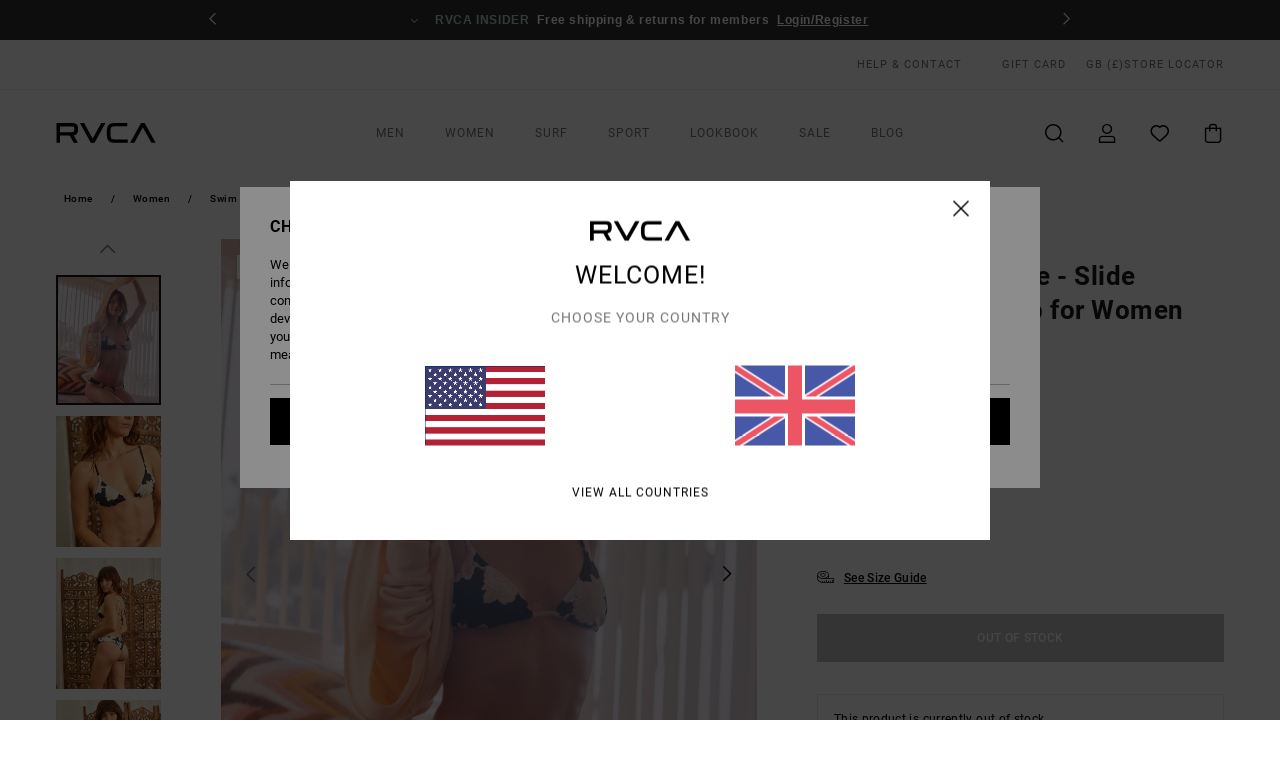

--- FILE ---
content_type: text/html; charset=utf-8
request_url: https://www.google.com/recaptcha/api2/anchor?ar=1&k=6LeR-B0hAAAAAPKpevD68yp3yCAZKTGT-8eazGfW&co=aHR0cHM6Ly93d3cucnZjYS5jby51azo0NDM.&hl=en&v=cLm1zuaUXPLFw7nzKiQTH1dX&size=invisible&anchor-ms=20000&execute-ms=15000&cb=59jt13zal4em
body_size: 44946
content:
<!DOCTYPE HTML><html dir="ltr" lang="en"><head><meta http-equiv="Content-Type" content="text/html; charset=UTF-8">
<meta http-equiv="X-UA-Compatible" content="IE=edge">
<title>reCAPTCHA</title>
<style type="text/css">
/* cyrillic-ext */
@font-face {
  font-family: 'Roboto';
  font-style: normal;
  font-weight: 400;
  src: url(//fonts.gstatic.com/s/roboto/v18/KFOmCnqEu92Fr1Mu72xKKTU1Kvnz.woff2) format('woff2');
  unicode-range: U+0460-052F, U+1C80-1C8A, U+20B4, U+2DE0-2DFF, U+A640-A69F, U+FE2E-FE2F;
}
/* cyrillic */
@font-face {
  font-family: 'Roboto';
  font-style: normal;
  font-weight: 400;
  src: url(//fonts.gstatic.com/s/roboto/v18/KFOmCnqEu92Fr1Mu5mxKKTU1Kvnz.woff2) format('woff2');
  unicode-range: U+0301, U+0400-045F, U+0490-0491, U+04B0-04B1, U+2116;
}
/* greek-ext */
@font-face {
  font-family: 'Roboto';
  font-style: normal;
  font-weight: 400;
  src: url(//fonts.gstatic.com/s/roboto/v18/KFOmCnqEu92Fr1Mu7mxKKTU1Kvnz.woff2) format('woff2');
  unicode-range: U+1F00-1FFF;
}
/* greek */
@font-face {
  font-family: 'Roboto';
  font-style: normal;
  font-weight: 400;
  src: url(//fonts.gstatic.com/s/roboto/v18/KFOmCnqEu92Fr1Mu4WxKKTU1Kvnz.woff2) format('woff2');
  unicode-range: U+0370-0377, U+037A-037F, U+0384-038A, U+038C, U+038E-03A1, U+03A3-03FF;
}
/* vietnamese */
@font-face {
  font-family: 'Roboto';
  font-style: normal;
  font-weight: 400;
  src: url(//fonts.gstatic.com/s/roboto/v18/KFOmCnqEu92Fr1Mu7WxKKTU1Kvnz.woff2) format('woff2');
  unicode-range: U+0102-0103, U+0110-0111, U+0128-0129, U+0168-0169, U+01A0-01A1, U+01AF-01B0, U+0300-0301, U+0303-0304, U+0308-0309, U+0323, U+0329, U+1EA0-1EF9, U+20AB;
}
/* latin-ext */
@font-face {
  font-family: 'Roboto';
  font-style: normal;
  font-weight: 400;
  src: url(//fonts.gstatic.com/s/roboto/v18/KFOmCnqEu92Fr1Mu7GxKKTU1Kvnz.woff2) format('woff2');
  unicode-range: U+0100-02BA, U+02BD-02C5, U+02C7-02CC, U+02CE-02D7, U+02DD-02FF, U+0304, U+0308, U+0329, U+1D00-1DBF, U+1E00-1E9F, U+1EF2-1EFF, U+2020, U+20A0-20AB, U+20AD-20C0, U+2113, U+2C60-2C7F, U+A720-A7FF;
}
/* latin */
@font-face {
  font-family: 'Roboto';
  font-style: normal;
  font-weight: 400;
  src: url(//fonts.gstatic.com/s/roboto/v18/KFOmCnqEu92Fr1Mu4mxKKTU1Kg.woff2) format('woff2');
  unicode-range: U+0000-00FF, U+0131, U+0152-0153, U+02BB-02BC, U+02C6, U+02DA, U+02DC, U+0304, U+0308, U+0329, U+2000-206F, U+20AC, U+2122, U+2191, U+2193, U+2212, U+2215, U+FEFF, U+FFFD;
}
/* cyrillic-ext */
@font-face {
  font-family: 'Roboto';
  font-style: normal;
  font-weight: 500;
  src: url(//fonts.gstatic.com/s/roboto/v18/KFOlCnqEu92Fr1MmEU9fCRc4AMP6lbBP.woff2) format('woff2');
  unicode-range: U+0460-052F, U+1C80-1C8A, U+20B4, U+2DE0-2DFF, U+A640-A69F, U+FE2E-FE2F;
}
/* cyrillic */
@font-face {
  font-family: 'Roboto';
  font-style: normal;
  font-weight: 500;
  src: url(//fonts.gstatic.com/s/roboto/v18/KFOlCnqEu92Fr1MmEU9fABc4AMP6lbBP.woff2) format('woff2');
  unicode-range: U+0301, U+0400-045F, U+0490-0491, U+04B0-04B1, U+2116;
}
/* greek-ext */
@font-face {
  font-family: 'Roboto';
  font-style: normal;
  font-weight: 500;
  src: url(//fonts.gstatic.com/s/roboto/v18/KFOlCnqEu92Fr1MmEU9fCBc4AMP6lbBP.woff2) format('woff2');
  unicode-range: U+1F00-1FFF;
}
/* greek */
@font-face {
  font-family: 'Roboto';
  font-style: normal;
  font-weight: 500;
  src: url(//fonts.gstatic.com/s/roboto/v18/KFOlCnqEu92Fr1MmEU9fBxc4AMP6lbBP.woff2) format('woff2');
  unicode-range: U+0370-0377, U+037A-037F, U+0384-038A, U+038C, U+038E-03A1, U+03A3-03FF;
}
/* vietnamese */
@font-face {
  font-family: 'Roboto';
  font-style: normal;
  font-weight: 500;
  src: url(//fonts.gstatic.com/s/roboto/v18/KFOlCnqEu92Fr1MmEU9fCxc4AMP6lbBP.woff2) format('woff2');
  unicode-range: U+0102-0103, U+0110-0111, U+0128-0129, U+0168-0169, U+01A0-01A1, U+01AF-01B0, U+0300-0301, U+0303-0304, U+0308-0309, U+0323, U+0329, U+1EA0-1EF9, U+20AB;
}
/* latin-ext */
@font-face {
  font-family: 'Roboto';
  font-style: normal;
  font-weight: 500;
  src: url(//fonts.gstatic.com/s/roboto/v18/KFOlCnqEu92Fr1MmEU9fChc4AMP6lbBP.woff2) format('woff2');
  unicode-range: U+0100-02BA, U+02BD-02C5, U+02C7-02CC, U+02CE-02D7, U+02DD-02FF, U+0304, U+0308, U+0329, U+1D00-1DBF, U+1E00-1E9F, U+1EF2-1EFF, U+2020, U+20A0-20AB, U+20AD-20C0, U+2113, U+2C60-2C7F, U+A720-A7FF;
}
/* latin */
@font-face {
  font-family: 'Roboto';
  font-style: normal;
  font-weight: 500;
  src: url(//fonts.gstatic.com/s/roboto/v18/KFOlCnqEu92Fr1MmEU9fBBc4AMP6lQ.woff2) format('woff2');
  unicode-range: U+0000-00FF, U+0131, U+0152-0153, U+02BB-02BC, U+02C6, U+02DA, U+02DC, U+0304, U+0308, U+0329, U+2000-206F, U+20AC, U+2122, U+2191, U+2193, U+2212, U+2215, U+FEFF, U+FFFD;
}
/* cyrillic-ext */
@font-face {
  font-family: 'Roboto';
  font-style: normal;
  font-weight: 900;
  src: url(//fonts.gstatic.com/s/roboto/v18/KFOlCnqEu92Fr1MmYUtfCRc4AMP6lbBP.woff2) format('woff2');
  unicode-range: U+0460-052F, U+1C80-1C8A, U+20B4, U+2DE0-2DFF, U+A640-A69F, U+FE2E-FE2F;
}
/* cyrillic */
@font-face {
  font-family: 'Roboto';
  font-style: normal;
  font-weight: 900;
  src: url(//fonts.gstatic.com/s/roboto/v18/KFOlCnqEu92Fr1MmYUtfABc4AMP6lbBP.woff2) format('woff2');
  unicode-range: U+0301, U+0400-045F, U+0490-0491, U+04B0-04B1, U+2116;
}
/* greek-ext */
@font-face {
  font-family: 'Roboto';
  font-style: normal;
  font-weight: 900;
  src: url(//fonts.gstatic.com/s/roboto/v18/KFOlCnqEu92Fr1MmYUtfCBc4AMP6lbBP.woff2) format('woff2');
  unicode-range: U+1F00-1FFF;
}
/* greek */
@font-face {
  font-family: 'Roboto';
  font-style: normal;
  font-weight: 900;
  src: url(//fonts.gstatic.com/s/roboto/v18/KFOlCnqEu92Fr1MmYUtfBxc4AMP6lbBP.woff2) format('woff2');
  unicode-range: U+0370-0377, U+037A-037F, U+0384-038A, U+038C, U+038E-03A1, U+03A3-03FF;
}
/* vietnamese */
@font-face {
  font-family: 'Roboto';
  font-style: normal;
  font-weight: 900;
  src: url(//fonts.gstatic.com/s/roboto/v18/KFOlCnqEu92Fr1MmYUtfCxc4AMP6lbBP.woff2) format('woff2');
  unicode-range: U+0102-0103, U+0110-0111, U+0128-0129, U+0168-0169, U+01A0-01A1, U+01AF-01B0, U+0300-0301, U+0303-0304, U+0308-0309, U+0323, U+0329, U+1EA0-1EF9, U+20AB;
}
/* latin-ext */
@font-face {
  font-family: 'Roboto';
  font-style: normal;
  font-weight: 900;
  src: url(//fonts.gstatic.com/s/roboto/v18/KFOlCnqEu92Fr1MmYUtfChc4AMP6lbBP.woff2) format('woff2');
  unicode-range: U+0100-02BA, U+02BD-02C5, U+02C7-02CC, U+02CE-02D7, U+02DD-02FF, U+0304, U+0308, U+0329, U+1D00-1DBF, U+1E00-1E9F, U+1EF2-1EFF, U+2020, U+20A0-20AB, U+20AD-20C0, U+2113, U+2C60-2C7F, U+A720-A7FF;
}
/* latin */
@font-face {
  font-family: 'Roboto';
  font-style: normal;
  font-weight: 900;
  src: url(//fonts.gstatic.com/s/roboto/v18/KFOlCnqEu92Fr1MmYUtfBBc4AMP6lQ.woff2) format('woff2');
  unicode-range: U+0000-00FF, U+0131, U+0152-0153, U+02BB-02BC, U+02C6, U+02DA, U+02DC, U+0304, U+0308, U+0329, U+2000-206F, U+20AC, U+2122, U+2191, U+2193, U+2212, U+2215, U+FEFF, U+FFFD;
}

</style>
<link rel="stylesheet" type="text/css" href="https://www.gstatic.com/recaptcha/releases/cLm1zuaUXPLFw7nzKiQTH1dX/styles__ltr.css">
<script nonce="BJQe85YEr9Fj_704fsCTTw" type="text/javascript">window['__recaptcha_api'] = 'https://www.google.com/recaptcha/api2/';</script>
<script type="text/javascript" src="https://www.gstatic.com/recaptcha/releases/cLm1zuaUXPLFw7nzKiQTH1dX/recaptcha__en.js" nonce="BJQe85YEr9Fj_704fsCTTw">
      
    </script></head>
<body><div id="rc-anchor-alert" class="rc-anchor-alert"></div>
<input type="hidden" id="recaptcha-token" value="[base64]">
<script type="text/javascript" nonce="BJQe85YEr9Fj_704fsCTTw">
      recaptcha.anchor.Main.init("[\x22ainput\x22,[\x22bgdata\x22,\x22\x22,\[base64]/[base64]/[base64]/[base64]/[base64]/UCsxOlAsay52LGsuVV0pLGxrKSwwKX0sblQ9ZnVuY3Rpb24oWixrLFAsVyl7dHJ5e1c9WlsoKGt8MCkrMiklM10sWltrXT0oWltrXXwwKS0oWlsoKGt8MCkrMSklM118MCktKFd8MCleKGs9PTE/[base64]/Wi5CKyJ+IjoiRToiKStrLm1lc3NhZ2UrIjoiK2suc3RhY2spLnNsaWNlKDAsMjA0OCl9LHhlPWZ1bmN0aW9uKFosayl7Wi5HLmxlbmd0aD4xMDQ/[base64]/[base64]/[base64]/RVtrKytdPVA6KFA8MjA0OD9FW2srK109UD4+NnwxOTI6KChQJjY0NTEyKT09NTUyOTYmJlcrMTxaLmxlbmd0aCYmKFouY2hhckNvZGVBdChXKzEpJjY0NTEyKT09NTYzMjA/[base64]/[base64]/[base64]/[base64]/[base64]\x22,\[base64]\x22,\x22woHChVjDt8Kqf0/CusOhRR/DhsOHVAs4wqFvwrsuwr/[base64]/DsGbCksKowoXDuAVUGF/DvMOof2MdCsKhTxoewqXDpSHCn8K3LmvCr8ObEcOJw5zCrsOLw5fDncKewo/ClER9wqU/L8KKw5wFwrl0wqjCognDtMOObi7CjcO1a37Dv8OKbXJ2HsOIR8KTwqXCvMOlw4vDm14cIHrDscKswoJewovDlkjCucKuw6PDnsOJwrM4w4nDsMKKSRLDvRhQBz/DuiJ4w4RBNm7DvSvCrcK9TyHDtMK2wpoHIR5JG8OYI8KXw43DmcKbwr3CpkUmWFLCgMONNcKfwoZ6ZWLCjcKkwo/DoxEASgjDrMO3WMKdwp7CsQVewrtlwrrCoMOhTsOYw5/CiXvCvSEPw5fDrAxDwrfDocKvwrXCh8KeWsOVwpDCrlTCo3nCu3F0w7jDqmrCvcKwJmYMTMOuw4DDlh9zJRHDlsOaDMKUwoHDiTTDsMOWD8OED2hhVcOXccOufCcQesOMIsKawo/CmMKMwq3DoxRIw69Jw7/DgsOuJsKPW8K7A8OeF8OHU8Krw73DmknCkmPDlXB+KcK8w5LCg8O2wq/Dj8KgcsOjwrfDp0MLKCrClivDvwNHO8Kcw4bDuRvDqWY8K8OrwrtvwphSQinCo38pQ8KnwrnCm8Ouw4lUa8KRP8K2w6x0wrchwrHDgsKPwqkdTHDCr8K4wps3wrcCO8ObQMKhw5/Drx87Y8OnLcKyw7zDjsOPVC9Mw43DnQzDqjvCjQNcMFMsGBjDn8O6FjATwoXCilPCm2jCucK4wprDmcKPcy/CnADCiiNhaXXCuVLCvCLCvMOmLDvDpcKkw5rDu2B7w651w7LCgifCocKSEsOQw6zDosOqwpjCpBVvw57DnB1+w5HCksOAwoTCvmlywrPClUvCvcK7IMKOwoHCsGsLwrh1QWTCh8KOwocCwqduUmtiw6DDr39hwrBFwqHDtwQYPAhtw5wmwonCnk4Ww6lZw5PDtQ/DsMO2L8Obw7rDusKOeMOcw4EiGsKLwpQpwoBBw5HDhcOHKVwJwpPCtsOzwrk5w5TCsQXDpcKfPDPDhTkrwpvCgcKcw4RNw6tyUsKpMDlfBER3PMKLAMKBwphYV1nCqsOMUmzClMOXwqTDjcKnw71fRsKNEcOtM8Ovd1AUw7ETPBnCs8Kqw4QFw7MKYBN6wpvDlT/DrMOmw7tRwoB5fMOyAMKpwpxswq87wqXDszjDhcK+LQtVwpXDiTnCoXTCmV7DhwjCqifCi8OVwp1vaMOheFZwCMKNfMK3Ghp1HTrDkjTDm8Oyw7fCmhR4wopnV3Q2w6MXwrB8wrHDmnnDhnxvw7Erb0rCncKxw6nCkcOmBhAGc8KLQHY/[base64]/CkHEkQMOZSXZUZcOyTFfDlmnDncOuNQfDoDZ5wrlMV28XwpLDj1LCuQlvTFYGw4/[base64]/QsK6KRbCrFjCpDPDlcKEw5/[base64]/Dn8OCw63Dg8ODIWBuw5tuBcOIwo/DkCXDisOBw4YCwqxMHcOlL8KWNGzDv8KCwqDDsFcFfBg5w6UYDMKyw7DChMOQYmdVw6NiAcOkV2vDosKmwppLDcO+XUTDqsK4GMKDDHkOUMKUPR4ZJyNpwpfDt8O8J8OIwrZ4QBzDoEHCvcK+bAhHw54hPMOMdhDDrcKaCgMew5vDjMK6DUxzLMK2wr1QcydGAsO6Tg/CvknDsAlgY2rDiwsJw7J7woADChdTBnPClsKhwq1vRsK7BC5ycsKlXGJbw789wpfDlGJmWmbDlyjDrcOeJMKKwrbDs1hQd8Oqwrp+SMKiKCDDolYcZEcOAn3CqsOHw73Dl8Kpwo/[base64]/B8OOSSLCok9mwpt+bB3DoH3CkRzCrMKuAsKdIy3Du8OHwq7CjU4Hw63DjsOrwoDCkMKkUcKhLw5LT8Kkw75tHDjCpnvDj13DvcK5V1w/wpxHewREa8KZwo/[base64]/[base64]/Cv08HwrUPSit8wpfDiWfDncOKB8Kww4zDlnkyfg7CmiBLRBXDqm9/wqERT8Oww7BZZMOOw4kTwo8PRsKJI8KawqbCpcKNw4lQfX3Cn0HDiGQjWXwWw4AJwoHCtsKYw7tsUsOTw4PCgjLCgTXDq1DCnMK1w5xRw5bDmcOaVsOPccOIwokmwq4NKRTDtcOawo7CiMKMDDrDpsK9wpTDnDYQw7YEw7U+w5dCP2pFw6/[base64]/CrjfDk8Kywok/csKBwqJ5GcK8wph0MMK0LMKvw7BHGsKJJMOdwrbDi1cvw4l7w542wooOR8OPw5Baw50Aw7tZw6TClsKQw71JN3LDi8KIw581Y8KAw70zw7gNw7TCvGTCqm1bwojDkMOnw4Bjw64RD8KdRsKew4/ChhPCjXLDqnTDjcKUBsOzTcKhZsKrGMOuw7h5w7rDtsKiw4vCicO6w5/[base64]/Dh2cefsOuOmpuCE9/[base64]/TRB0wqDDhcKjwqdwGkHDgx3CsjASJwR8w5bDhsK/wqvDo8OvTMKfw7nCiX4kEsO4wodVwoLCn8KveBDCusKBw4bChDQ0w5jChVFSwqQ6IsKCw6EjAMOYVcKULMOiB8Oyw57DlzfCqsO0TkAqJULDnsOIVMKTPkI+Bzwow4tewo5MbcKHw68ndTNfLsOTBcO0w7bDqg3CssOYwrXDsS/CoDbCoMK/[base64]/esOvwrA7FlYfwqnDkXYEOMO5UWo3wpfDscKmw75rw73CoMKwQMORwrfDvjzChMK6GcONw5zCl1vCsRLDmsODwoUkwoDDrFPCjcOUFMOIP3rDkMKGE8OndMOCw6RTw7Jww6JbaCDDuxHCnCzCssKoCVplEz/CvVAxwpECTwHDpcKVeQIQHcK3w7Fxw5vClEPDkMKpwrF2wpnDoMOswpYmIcO5woxsw4zDmcOsVGLCrzfDt8Kxwpd1CyzChcOhIDfDmsOcV8KmbDh4U8KgwojDu8KcN0vDjsO1wpYxGGDDosO0HArCs8K+UzvDscKGwpZswp/DiXzDuidCw4ZkF8O1w753w7J+N8OgfFA8WnQ0S8OpQmMVKcOUw69JcAnDnmbCpSpYcwQSw7LCv8KDQ8KZw6R/EMK5wogNdRLDilPCsHNbw6htw6LCkjLChMKowr7Cgj3CoGzCnxUDZsOLU8K4w5lgFirDpcKEC8Ofwq3CmgFzw63DhsOtYXQkwpsmCcKZw55Lw6PDjBjDuGvDq2LDgQgRw5tbBz3DrXfDj8Kaw4RTbQzDrsOjcBwSw6LDgsKMw4PCrQ0LV8KrwrZ/w7cAMcOqAMOUY8KrwrJOLMOuDcK/VMOfwoHCj8OPbisCeBAjMCNcwpNkwrzDtMKGYsOyZyDDqsKwZ2IQWcOnBMO+w4PCjsK7c1pew5/CsynDp2rCvcKkwqjDrAdjw4UwKhzCuVrDmMKSwohSAgN/LDLDlXnCnFjCgMKvU8OwwonCk3R/wofCo8KtEsKJM8Kvw5dGScOeQmM/M8KBwoVHDQlfKcOHw61XET1pw77DgUgew7fDmcKPGMKKfX7DoyE6RnvDqyxYZsOPa8K7IsO7w4zDq8KFcAokQ8OxcR/DlMK7woB6PUwaTsK3JQEkw6vCpMKFWsO3I8OUw7/[base64]/DgMO0DMOINEPDjMOYAsKQelPDhcKkEcOHw5kGw4h1wqHCgsOHH8Krw7Emw6JVdX/CkcORYMOHwoDDpMOFwo9Bw6bCicOtUVcUwrvDrcKmwppfw73Dq8KrwoE9woPCqlzDknNtKjNFw4g+wpPCi3PDhRjCh25TSVI/JsOqDcO7w6/CpBrDrhHCosO/f0EOXsKnejUfw6YZR2pwwrUVwpLDusKCw5HDscOLSjFIw47ClcK+w4ZPMsKMJiLCgcO/w5Y3wq4DFD/[base64]/[base64]/ClsOaamzDicOfZMKkF0LDpMOuCiEww53DvMKZBcOMHE/DpTnDisK2w4nDnlcAbC9/wrYZwrwrw5LCogTDhsKQwrTDhBUCB0MSwp8ZVwo4fgLClcOUNMKUCWBFJRLDq8KpA1/Du8Kxd0vDpcObLMKpwow6wrg1XgjCkcKtwr3CocOVwr3Do8Ouw7fCncOQwpjCkcOtZMOGcSzDrGnCmMOsZMOgwr4tRC5pOQrDogMec2bCgRUOw64AT315D8K7wrDDjsO/wojCpUTDtF7Cg35YYMOxYsO0wqF8On3Cpm5Zw5pWwprCrTVIwo/CiCDDvVctZA7DhA3DliZ4w5QzQcKIL8OIDWHDpMKNwrHDg8KMwoHDocOWA8KTRsO7woZswr3Cn8Kbw4gzw6HDtcOTLlDCq1Mbw4vDn0rCl0fCjMKMwpMWwq3DuEjCvhxcM8OFwq3CqMOTHAfCsMOewp8NwpLCpiTCgMKeVMOZwrfDkMKAwqMuWMOoJMOKw5/DigrCscOgwoPCvFbCmxgxfsOqYcKxQ8KZw7QBwq7DmC0tS8Obw5/CjAo5O8OLw5fCuMO8H8OAw7PCnMOTwoB/[base64]/CuMOAw4DCisO9wqlyKDvCkCxYw7sGW8OHwrrDgUvDi8K3w4wmw7TCpcKhUCTCvcKaw4/[base64]/CtcOibcKUXsOcPsKYwp3Cn8Ovw4IGw4tPHBnDvBUlRF9cwqB7d8KIw5gDwqnDhkIAY8OcZSNSXsOZwpXDqyBOw41AL1bDjXDCmQ7DsTLDvMKKfcKKwq8lCjFnw4Ylw4d3woBjFlnCv8OEUw/[base64]/CksO4e8OzDghtRsKBKcOxw6LCusOIw6xBe3vCs8OHwrlMF8KXw7zDrwvDkVQmwqAvw5IAwoXCilBZw6HDs2nDlMOBRF1SE2oNwr/DlkovwopWMiEpcAhcwolBw4LCrTrDnyDCg3Nbwqcpw4oXw5VRRcO4LFzClVXDlMKywqBWM0p6wo/CnzdvdcK1asKCDMOuIkwCEMKzKxd+wrxtwo9eVMKEwpfCiMKdYcOZw4TDuHpYH33CvSvDkcKPbHPDosO6HCF6PcOKwqMCIVrDumbCoiTDo8KaEDnChMKJwqQ4HD1AFnLDil/DisO3Dm5rw7ZjfSHDp8KewpVWw4kFIsKew40HwrrCocOEw7wKC3JwegTDuMKeTjbChsK8wqjCl8KFw5hAO8O8Wy9ESjvCkMOdwpsobnvDpcKdw5d8PUxIwqkcLF7DgTPComkPw6TDoTDCjsOJI8OHw4o3w5ZRehxbHhsiw5DCrTZhwrvDpV/DlXQ4XT3Cm8KxX37ClsK0TcOlwqhAwqLCvVI+wphYw4hww4fChMOhb2/[base64]/Dk8ODwplGw5bDlcKKI8ODKcO6ERvCjzcBwrTChsOVwrTDr8KmMcOMIC89wqgjGkbDkMOiwr95w6HCnHbDp1nCkMOXZ8K/w7oAw5EIAk/Cr1nDswlUairCvGfDoMKhGTXDigZ9w4rDgsKUw5HCuFBNw5ZnNUnCpgtXw4/[base64]/c8KTfENfWl/CvsKfw58mT0ZNKsKiw6rCiQYBDCIFHMKkw4fDnsOuw7bDv8O1O8Ovw4/DhsK3d3nCg8KBw7fCm8Kowq1ffsOHwrrCmkTDiQbCt8Ojw5HDpHPDr1IyDEUXw483LsOqL8K7w4NLw6AEwrbDicKEw6ksw7TCj1EEw68wUcKPLynDpiFAw7p+wod0VTfDgA4ewog5bsOCwqUgFsOTwo9Ww75bQMKpc1cQDMKxGsKKemd/w5RvOmLDp8ObVsK6w4PCn1/[base64]/woLDr13CribDmU43w7zCt1bDqMOHacKIeRFaMmjCnMK2wqJdw5Rsw6dGw47DvsKUc8KxLsKLwqh4cx1fSMOzVHIzwrUlNWY8wqoJwoRRTQ8+CgdSwrrCpQfDgGnCusO6wrwmw6fCvB/DmcOoUHvDpB1owrzCpzB6YDHCmSlJw6fDi0MXwqHCgMOcwpDDlTrCpyvCpXpQZwATw4jCqj1Awo/CkcO6w5vDrV89wpIqFBPChQBMwqTDh8OvLyzDjcO1Yw/DnSXCvMOsw5/CpcKuwqvDt8OFVW/Dm8OwPTYxfsKawqjDqRI5a08gM8KjOsK8XV/[base64]/CtlXDhcKlSjAzIyDChMKsw4QUwoQFSxrDu8OqwrPDt8KFw7XChRvCusOww5AkwrTDrsKZw6NoPyvDh8KJScKfPMKiEsK4HcKyRsK1cQtGRhTClF7CvcOjVkLCgcKAw6/ClsOJw5/[base64]/[base64]/DosOZwpzDnMKZUUwhFcOlUXApw6jDnsOLXgkJw4oWwrTCqMKhZF87GcKWwookPMKNEAo3w6bClMO5w4N2bcOgPsKHwr4qwq4YTsOhwpgqw5fCgMKhKkzClcKLw7xIwrZhw7HCgMK2BGtlLMKOGMKHTyjDrgPDkcOnwoguwqA4wpfCr3F5XXnDvsO3wr/[base64]/[base64]/FMK3K8O1AUPCvmnCg0rChsOQMTvDu8KnXXfDm8O7GMKnSsKGPMOUw4fDmCnDhMOqwocyMMKIdsOTO3cIXsOIw7vCqcKzw6Yiw57Dh2bCqMKaJW3DksOnYllMw5XDnsKKwo5HwqnCuh/[base64]/w7dwahLDhgnCpMObw7lqw6jCuU3DhMOVwpLClQJAU8K8wpB8w74+w7ZvJ3/DpXsxXQPCusKdwovCiH9gwoxaw5QMwonCrsOkUsK5ZX/DgMOWw5/[base64]/[base64]/Dk8KiKMKARsOBw6vChGQOw4UBKUTDjw5jwovCrCxFw7nDk33DrsOoWsOYwoULw4Bww4Qaw5dBw4Biw7TDrW0EFMOyKcOLXSbDhVvCgCAyCR8SwoRgw6o7w4B6w4g4w4bCtcK1UsKlwofCozQPw5U4wpTDgwEywpcZw77Cr8O7QA/DmzYSMcOZw5FPw68+w5vCqGHCosKhw5EvOGMkwpAxw5Ylw5MCKycpwpfDrMKpKcOmw5rCs2MhwrcRXhRKw5vCosOGw6hVwqHDmB4Tw5bDiilWdMOhTsO+w77ClG5iwq3DnzYfGXrCpScuwoQaw6bCtDBrwrQ/[base64]/YAQ2wojCiW1Ew5ksSzM2PyU8CsKNMU9hw6U7w4/CgzUwZyrCuxPCpsKbQwcOw7Avw7d0E8Ojcn1kw7fCiMKSw6QwwojDpCTDm8KwOjplfQw/w6wmdMK/w6zDty8Zw77DuG8WdmDDrsORw6bDv8O6wp4Xw7LDpTFZwpXCgMOdF8K7wpsIwp/Dm3DDtMOGJCNKGcKJwrgraGwDw6wBOmo0HsO4CcOHw7TDscOOIjATPBs3CcOUw61awrRCEhnCkygIw7nDrGIkw6Yew4jCtk4ZQVfCrcOyw6dkG8OYwpbCjnbDp8Ofwp/[base64]/DmcK2w7EMw7fDpRPDvF96e8KRw5TCmkMHFMK1MW3CucOZwoEXwojCgXsTwpHCkMOww7HDn8OvFcKywr3DrA9GEMOEwqlKwpsgwqJ7Vk40AURZNcKgwpnDhsKnCcK3wpDCuWsEw57CkF0ew6x7w64Lw5d8ecOiMsOVwpIaN8OHwqNCQzlIwpF2OUNtw5glJ8Kwwq/DsDjDq8Kkwo3CpArCkirCqsOkW8OXP8KgwoM/wq5XT8KIwpdXYMK2wr8Kw5jDjifDsUpXb1/DimYhQsKvwq3DlsO/[base64]/DuMOzWA41UcO6fUk9cEHDkyAWMzLCr3J4XsOow5g9WTELZG3CocKHKhFkwp3DqxPChMOvw5k7M0TDr8O+OHXDnxgWT8KaSjMNw4/DkEzDp8K8w5ZMw4s/C8OfX0bCp8KswqVlcXfDo8K2NTnDrMKUBcOywpzCvkoCwq3Cm1ZKw6sJCMKpEU/[base64]/CnsOXDsKmZk9ZGMKjw70twq7ClltZBl9GXQJbw7fDr1UXwoYRwrkbYXfDlsO6w5jCmA4SOcKAFcKEw7YtI1Qdw60PMcOcY8KJXitUJwrCrcKxwoHDicK1RcOWw5PDlSYDwrfDjsKuZsK/[base64]/DqwU8ewPCnDfDt8OrMktxwozDsT3Du1Fqw7xLwprDjsOawoBEIsK/[base64]/DgsKWwqHCiMOYwqB/w6ssOhrDmFrDumDDu8Oqw4LDs3EQw7FPCTwpw5PDmjHCtANTGXrDn0VXwpHDtF3Co8KkwobDqjHCisOOwqN+w5AGwrdDw6LDscOtw4nDuhNUHB1ZZzU1w4vDpsOVwqDDl8Kmw5jDs27CmQxzThBwcMK8B2LDiQ4ww6zCkcKrAMOtwrxmNcKhwqjCgcKXwqUDw7/DiMO1w4nDkcKYScKVTGvCncKcw7jCqj/DvRTDusK7wqbDtjkOwr0iw7pvwobDp8OfIRp0SC7Dg8KCD3PClMOtw7fCm3oMw4TCiEvDj8Kaw6vCnkzCkWwvLnx1woLCrVDCjV1ub8KMwq8XERHDjzY2FcOIwpzDuBZdwp3CtsKJcBvCtDfDocK+TcOzUU7DssObERA9RHEvWUJ5wo/[base64]/[base64]/[base64]/Cj3YKw7DCpMOJwoMPHcO7wrHCqGZCwq1Nw73CgsO1YcOKOhXDnsO7UEHDniA9wofCuAU1wrQyw7oFRUjDpGlVw6cWwrE5wq1Twpx0wq9FDmXCnkLCh8KLw4nCpcKaw5kzw4RBw75zwpjCv8O0ABYLwq8ewqgOw6zCoiDDrMK7V8KfcFrCs3AyQcKcRA1/csKPw5nDvBvCp1c/w6l1w7TDlcO1wql1WcK/w64pw7cFK0cvwo1Wf2URwqfCtQfDscOaScOAN8OkXDAVYR5wwpDCkMOpwolhXMO6wrc0w7URwrvCgMOjFyVNNVjCjMOjw5nDklvCrsOfE8K7TMOEAgfCtsKoPMOSQcKdGh/DoQ0NT3LClsKUHcKTw6XDssKCDsO5wpcVw7Qsw6fDlQ5FPCPDq1LDqWEUPMKnKsKRZ8KNKMK4M8O9wpcuwp3CjQjCoMO7aMOwwpHDqFnCjsOmw5cufHECw54XwqLCqAbDqj/DhT1zbcOhGsKSw65oBMKHw5BkSFTDlXBowrvDjHjDiSFUThLDoMO7ScO6IcOTw5UGw7kpfsOBD05xwqzDm8OYw4/CgsKGO2gHHMOFfsKPw4DDv8OtJcOpE8KUwodKGsOgacKDTsO8Y8OFXMOdw5vCu0Mww6JMY8K+LH8KDcOYwrLCkDTDqx1rw47DkmPDg8OtwofDvC/CicOiwrrDgsKOIsOlJSTCgcOyDcK4XD5DbDBDWhbDjlJlw6XDom/CuUfDg8O0AcOfLHpGIT3DmsKMwol8HmLCisKmwo/CncKjw6wZHsKNw5lWfcKoG8O2eMOOwr3DvcKKFSnCuyFtTk9GwpV8c8Ojd3t6dsORw4/ClsOIwoxVAMO+w6HDhAMtwpPDlMOBw4TDnsO0woRSw4bDik/CskPDpsKkwpLCpsK7wqfCocOOw5PCjsObTkg3MMK3w5h+wrcsZXnCrEfDosKSwpfDvcKUAsOYwozDnsOACXR2Sx87D8KMTcOmw4nCnj/CoTc2wrnCoMK0w4/DgxzDm17DvTXCrFzCjDcPw7Isw7sDwpRxw4bDnyk8w7tSw4nCjcO1McK0w7kXd8Kxw4LDskvCpURyZ1wKKcOsIW/CiMK6w5BVZTXDmcKgDMKtERNYwqNlbU1jJTo9woV7aVgvw4N0w5NDW8Okw5BpT8O7wrDCjXFCSsK4w7/CrcOfT8OaQsO7d1vDv8KJwoIXw65/wopuRcOSw7FuwpfCosKaEsKsMVvCj8KJwpPDh8OHcsOHAcKGw4EywoYVYG0bwrHCmsOywrDCmBvDhsOEwrhaw6TDrEjCqBxsLcOpwo/DkSNzJnTDmH5qAMKTDsKeH8K8OW3DtA9ywqPCuMOaNhfCpUwVRcOhOMK3wqoTQ1/CrhFAwr/CmGkHwrHDi09ECMOvF8OqIHPCn8OOworDkSfDsSIhIcOIw73DgMKuFBjCj8ONOsOfw6p9XFjDrSgOworDoytXw7powqhrwoDCkcKkwrvCkQYlw5/DiytUEMOOJTYedcOSWkBPwqRDw58eN2jDnX/[base64]/HR99wpnCvjUvwpwfw6DCuijCljLCrAbDp8OpZ8Krw6Y5wqEjw7VcA8O1wqzCpn0vc8OBUnzDjEbDrsOlcVvDgiBER2JqQcKVDBkcw4kAw6PDpjBvw53DscK2w6rCrwUfOMKLwrzDj8OVwpx5wr0PJT1tcRvDtw/CphXCuGXCqsK/QsKRw5XDk3HCoFAJwo4zLcKYalnCnsKGwqHCscK1csOAUxosw6pnwoZ1wr40wqEZFMOcAg0kPT96esO1BljCisKzw61CwqPDvB1lw5oNwrQhwodNeFocGB4bcsO3fB7CrVXDhMOBXnJywqzDlsOww5QVwq/DmREEU1Zpw6/CjsK4OcO7MsOXw5FKVkPCigzCmi1VwohzPMKqw7XDtMKVEcKKHyfDmsOQR8OTfsKfA3zCqsO/w7zCghXDuRRHwpM2ZMKXwrEew6/CsMOyMgTDhcOCwoQXczIAw6kcRDhRw6VLZ8OEwrXDvcOWYEIXNBnDmMKmw6DDjz7CmcOISsOwdmHDssKDEk7Ct1RHBTRiZ8Kdwq3ClcKBwoHDphc+AcK0KX7CpnMSwqFwwqPDlsKyNBRUFMKafcO4VR3DoSnDu8OGeHBuQAIFw5HDuh/DhlLCkj7DgsORBsK7I8OXwpzCg8OMMiY1w47CicKISjtkw7rCncOewpfDisKxfsO/dwdmw4cvw7QiwofDicKMwpstMSvCicKMw4QlfnYww4IWDcKyOzjCvkYCV1J3wrJzHMOLa8Kpw4Qww4N3LMKCfwRJwrIhwoXDuMKhBUl/w73DgcKYwqDDqsKNGVHCpyMow47DgEQlOMKlS2AvbFrDmR/CigF/w606IUBQwpt0VsOtDSF6w7TDlgbDmsKzw6ZGworDoMOewp/CrRFBMcKiwrrCi8K7JcKSVQbDiTjDpXfCvsOgZ8KvwqE7wpjDrzk2wr9zwoLCi0wDw7rDgwHDqMKCwqfDs8OsN8KtSj1Sw73CumcBS8Kdwr8ywpxmw5pLOxskUcKWw6IKGXY8wolAwpHDjy0qdMK5JiBOYS/DmALDuGBpwr1uwpXDvcOsHMObQShPKcOWAsOgw6Uawp0/QRvClXciJsOAdz3Cnx7DvcKxwpY2ccK3U8Opwo1Nwp5Cw4TDuRF/w7o9wrNVVMOgJX0Kw47CncKxCA/Cj8OTw5BywpB6w4YCfXPDp3HDv1XDqB88Ayp+U8K1bsOPw482C0bDosKpw5jDs8KqPljCky/[base64]/cwVOw5VBwodnw77CvcObATzDo1Z8H8KyGxnClUAOBcKZwqfCq8OPwqXCuMOBJlLDv8Onw6c8w6zDgXbDoCFtw6DDkGkHw7TDn8K8acOOwo/[base64]/[base64]/DoVLCg2AMw4cFwpkuw4vCg8K8wqLDv8ObTsK2MMOqw7NywpHDmMKTwq8Mw4rCsyNKHMKYDsOFZVHCmsK5F1/CrcOqw4osw7N4w5RpHsONb8Kgw5IVw5bDkSvDmsK0wozCscOqGy0dw6oJUsKtX8K9e8KaU8OKcDnCqTMHwpnDj8OHwr7ChhZgGcKDbx9rBsOLw6Rfwod2KHDDlgpfwrsrw6rCjsKKw6cWUMOFwo/CpsOZEk3Ch8K+w442w4p9w7g+G8O3w4Nlw5ksKAvCvUrChcKjw7onw4Ymw6jCqcKaCMKpeRXDvsOvOMO0LGTCksKEPw7Dtk8EYwLCpTfDq08bWsObEsKjwqzDjsKgacKWwogzw6cqXXQMwqcUw7LCnMOhUcKrw5MQwqgeIMK/wo3ChMOzwrMGTsKKw4JEw47CjkbCu8Kqw5rCscO9w650GMK6ScKrwozDuiLCrMKQw7BjAgNKLlDCkcKFXUg6LcKHB2bCm8O1wpvDphkTw7DDt2fCkHvCuF1LasKgwpDCrVJVw5rClSBswr3CpH3CusKbJEAVw5/[base64]/[base64]/Dkl9nwpjCosKtXMObWMO5CMO+Q8Ord8KtbsOyfiRiBsK6Px1HSVUhwqA5BsOhw7XDpMO5woTDhBfDqi7CrMK2ScKwbWxhwpMZSDROP8OVw40XLcK/w47DqMOIbVEpa8ONwqzDokoswoPCoDbCqnMBw69oECINw4LDk0lmeG7CkRZ3wqnCiRLCg10jwqJwCMO1wpzDoznDp8OBw48wwp7CgWRuwpRod8O4dMKJacKJemDDjjhHCVchQcOZBRg7w7XCmHLDu8KWw4TDscKzTQIhw79Bw7txVFcnw4rCmRPCgsKoLFDCni/Co0vCmsOZP2snUVwYwpHDm8OXAsK5woPCssOZNcO6R8OCGD7CqcOPY0PCvcO+Zjdvw7ExdgIOw69VwqoMDsOxwrcowpXCjMOUwqEANmPCqE5LNWPDpUfDjsKHw47DkcOiBcOnwrrDh31hw7sQYMKsw4cteVLCnsK/A8K+w7MLwoVDV1wbIcOkw6nDvMOZZsKVD8O7w6XDpyMGw63CssK6FMKJOQjCgk8MwofCpMKhwoTDusO9w7huVcKmw5kXZMOmNAQfwqDCsBIgXQY+ExPDvWfDvTN7eAHCkMO0wqdob8K+Cx9JwpNpecO/[base64]/[base64]/ChcOtw7fChsKrVX7ChmrCmMKVw6HDscKIwpEIOBPCrhYsNDzCkcO1IEPCv0/ChcODwpHDr0sxWThvwqTDjV/CgzBnAFJyw4bDjARpYT1rJcKYbcOVIzPDkcKEG8O2w64mOXFiwq/CgMOEIsK6WhkJGMOUw5rCkw/[base64]/[base64]/CtixiwoNpVcKtIjrDgcKoHsKxdWVMbxcrBcOrCDTCvsOKw64tO2Enw4/CpGAZwprDrsKMEzNLZEFyw4Fcw7XDisO5w4zDlxfDucOeVcO9wr/Co3vDsCnDhyt4Q8Opej3DgcK7T8OEwo9bwqPCng/CscK/wrtIw4ZhwobCrzx0bcKWGmoowpp4w4E5wq/CvlN3V8OEwr8QwqPChcORw6PCuxV7AX/Dj8K0woECw6HDlnJdAcKjX8Kpw6YAw6ksSVfDgsO/w7jCvDgaw7rDgXI/[base64]/[base64]/K2/[base64]/CqmoLw4bDrGNywq/CijlwwrnDhEgnV0ZyecOpw54TG8KSCsOpcsKGCMO/TGcQwophEk3Dg8OnwrbCkWDCqgw9w71CKMKnIcKUw7TDj2xBW8O/w63CrRlOw5PCj8OOwpZNw4vDm8K9JmrDicKQQiB/w7zCi8OEw4wZwp9xw5XDhBgmwoXCmgUlwr/[base64]/Ct8KOwrjDvMOFSQ5CTzHDiX/CnMOSwq3CrSUew47CqMOuDW7DkcORc8KrC8OXwoDCinLCtjY+SC3ClXoDw4/CnS94eMKgD8O5W3nDiErChmUQQsOEHcOswojCp2g0w7/CnMK5w6lCIQPDm2h9HTzDtRs6wpfDtnfCgWXDrypqwpkpwpfCsHpzZEgLfMK3PG8lYsObwp9JwpMsw4wVwrIKaRjDpDBqKcOobcKNw6/CksOqw4fCvWcZUcOWw5wtU8OdKlUmRHQgwolawrptwqnCkMKFYcObw4XDt8KtQBE9J1XDusOfwrwzwrNEwpbDgx/CrMKLwo5cwpXCjz7ClcOgFxxYDnzDi8ONfAYKwrPDgDPCgcKGw5A0NlACwrE6J8KIHMOpwqkiwoAlP8KNw5HCsMOUO8KKwqUsPx3DqWlhAMKVZCXCtSMjwrzCizsSw4pePsK0a0fCqXvDqcOFf1TCoVAnw6V1VsK/EcKFcEkWcVLCv3bCncKXQVnCn0LDv1V6KsKowo0bw43CjMKybyJjIV0RHsO4w4PDuMOTwoPDtVR5w51eb2nCscO9Dn/Dn8OZwqUIDMOMwrTClRgdXMKwPXjDmDLCvcK6SSkIw5U+W3fDki4XwqPCgSPCnkx5w513wrLDhE8MWcOse8Oqwql2woJLw5Aiw4rDhcKWwpnCnjrDvsOWQQfDgMOpGcKxZG/[base64]/Dr8KVDxXDhsOww73CiHvDhcOSByvDrsKGPMKEwqHCpjDDpTByw6QFD0DCksOGEsK/bMO6UcOkc8O/wqUuYQzDvQ\\u003d\\u003d\x22],null,[\x22conf\x22,null,\x226LeR-B0hAAAAAPKpevD68yp3yCAZKTGT-8eazGfW\x22,0,null,null,null,0,[21,125,63,73,95,87,41,43,42,83,102,105,109,121],[5339200,639],0,null,null,null,null,0,null,0,null,700,1,null,0,\x22CvkBEg8I8ajhFRgAOgZUOU5CNWISDwjmjuIVGAA6BlFCb29IYxIPCJrO4xUYAToGcWNKRTNkEg8I8M3jFRgBOgZmSVZJaGISDwjiyqA3GAE6BmdMTkNIYxIPCN6/tzcYADoGZWF6dTZkEg8I2NKBMhgAOgZBcTc3dmYSDgi45ZQyGAE6BVFCT0QwEg8I0tuVNxgAOgZmZmFXQWUSDwiV2JQyGAA6BlBxNjBuZBIPCMXziDcYADoGYVhvaWFjEg8IjcqGMhgBOgZPd040dGYSDgiK/Yg3GAA6BU1mSUk0GhwIAxIYHRG78OQ3DrceDv++pQYZxJ0JGZzijAIZ\x22,0,0,null,null,1,null,0,1],\x22https://www.rvca.co.uk:443\x22,null,[3,1,1],null,null,null,1,3600,[\x22https://www.google.com/intl/en/policies/privacy/\x22,\x22https://www.google.com/intl/en/policies/terms/\x22],\x223F4qQdPn9elhrqiBy1L9oZgBobjdl0JRW+gIy6RR2A8\\u003d\x22,1,0,null,1,1762155889001,0,0,[195,155,241,44,115],null,[132,18,151,66],\x22RC-RntgoRDdSYUENg\x22,null,null,null,null,null,\x220dAFcWeA44OgcMvXuPmrUPVuQAG_zOrg-QFiWp83d5JdhCFnuMbkHg1QaRJqwnfKoyY9WQngDtV2lWOy2hNqnDQ3ThMQsR4pvqbg\x22,1762238689158]");
    </script></body></html>

--- FILE ---
content_type: text/javascript; charset=utf-8
request_url: https://p.cquotient.com/pebble?tla=bcxt-RV-GB&activityType=viewProduct&callback=CQuotient._act_callback0&cookieId=acAs7sEX4nqZqDW6PaCUxPfBsj&userId=&emailId=&product=id%3A%3AC3STRURVP2%7C%7Csku%3A%3A%7C%7Ctype%3A%3A%7C%7Calt_id%3A%3A&realm=BCXT&siteId=RV-GB&instanceType=prd&locale=en_GB&referrer=&currentLocation=https%3A%2F%2Fwww.rvca.co.uk%2Fcamille-rowe-rose---slide-triangle-bikini-top-for-women-C3STRURVP2.html&ls=true&_=1762152288427&v=v3.1.3&fbPixelId=__UNKNOWN__&json=%7B%22cookieId%22%3A%22acAs7sEX4nqZqDW6PaCUxPfBsj%22%2C%22userId%22%3A%22%22%2C%22emailId%22%3A%22%22%2C%22product%22%3A%7B%22id%22%3A%22C3STRURVP2%22%2C%22sku%22%3A%22%22%2C%22type%22%3A%22%22%2C%22alt_id%22%3A%22%22%7D%2C%22realm%22%3A%22BCXT%22%2C%22siteId%22%3A%22RV-GB%22%2C%22instanceType%22%3A%22prd%22%2C%22locale%22%3A%22en_GB%22%2C%22referrer%22%3A%22%22%2C%22currentLocation%22%3A%22https%3A%2F%2Fwww.rvca.co.uk%2Fcamille-rowe-rose---slide-triangle-bikini-top-for-women-C3STRURVP2.html%22%2C%22ls%22%3Atrue%2C%22_%22%3A1762152288427%2C%22v%22%3A%22v3.1.3%22%2C%22fbPixelId%22%3A%22__UNKNOWN__%22%7D
body_size: 370
content:
/**/ typeof CQuotient._act_callback0 === 'function' && CQuotient._act_callback0([{"k":"__cq_uuid","v":"acAs7sEX4nqZqDW6PaCUxPfBsj","m":34128000},{"k":"__cq_bc","v":"%7B%22bcxt-RV-GB%22%3A%5B%7B%22id%22%3A%22C3STRURVP2%22%7D%5D%7D","m":2592000},{"k":"__cq_seg","v":"0~0.00!1~0.00!2~0.00!3~0.00!4~0.00!5~0.00!6~0.00!7~0.00!8~0.00!9~0.00","m":2592000}]);

--- FILE ---
content_type: text/javascript; charset=utf-8
request_url: https://e.cquotient.com/recs/bcxt-RV-GB/complete-the-set-PDP?callback=CQuotient._callback2&_=1762152288438&_device=mac&userId=&cookieId=acAs7sEX4nqZqDW6PaCUxPfBsj&emailId=&anchors=id%3A%3AC3STRURVP2%7C%7Csku%3A%3A%7C%7Ctype%3A%3A%7C%7Calt_id%3A%3A&slotId=product-detail-recommendations-2&slotConfigId=product-detail-recommendations-einstein-2&slotConfigTemplate=slots%2Frecommendation%2Feinstein-recommendations.isml&ccver=1.03&realm=BCXT&siteId=RV-GB&instanceType=prd&v=v3.1.3&json=%7B%22userId%22%3A%22%22%2C%22cookieId%22%3A%22acAs7sEX4nqZqDW6PaCUxPfBsj%22%2C%22emailId%22%3A%22%22%2C%22anchors%22%3A%5B%7B%22id%22%3A%22C3STRURVP2%22%2C%22sku%22%3A%22%22%2C%22type%22%3A%22%22%2C%22alt_id%22%3A%22%22%7D%5D%2C%22slotId%22%3A%22product-detail-recommendations-2%22%2C%22slotConfigId%22%3A%22product-detail-recommendations-einstein-2%22%2C%22slotConfigTemplate%22%3A%22slots%2Frecommendation%2Feinstein-recommendations.isml%22%2C%22ccver%22%3A%221.03%22%2C%22realm%22%3A%22BCXT%22%2C%22siteId%22%3A%22RV-GB%22%2C%22instanceType%22%3A%22prd%22%2C%22v%22%3A%22v3.1.3%22%7D
body_size: 88
content:
/**/ typeof CQuotient._callback2 === 'function' && CQuotient._callback2({"complete-the-set-PDP":{"displayMessage":"complete-the-set-PDP","recs":[],"recoUUID":"65e92537-a5ea-4a48-a612-7e9ae78977de"}});

--- FILE ---
content_type: text/javascript; charset=utf-8
request_url: https://e.cquotient.com/recs/bcxt-RV-GB/product-to-product-PDP?callback=CQuotient._callback1&_=1762152288436&_device=mac&userId=&cookieId=acAs7sEX4nqZqDW6PaCUxPfBsj&emailId=&anchors=id%3A%3AC3STRURVP2%7C%7Csku%3A%3A%7C%7Ctype%3A%3A%7C%7Calt_id%3A%3A&slotId=product-detail-recommendations&slotConfigId=product-detail-recommendations-einstein&slotConfigTemplate=slots%2Frecommendation%2Feinstein-recommendations.isml&ccver=1.03&realm=BCXT&siteId=RV-GB&instanceType=prd&v=v3.1.3&json=%7B%22userId%22%3A%22%22%2C%22cookieId%22%3A%22acAs7sEX4nqZqDW6PaCUxPfBsj%22%2C%22emailId%22%3A%22%22%2C%22anchors%22%3A%5B%7B%22id%22%3A%22C3STRURVP2%22%2C%22sku%22%3A%22%22%2C%22type%22%3A%22%22%2C%22alt_id%22%3A%22%22%7D%5D%2C%22slotId%22%3A%22product-detail-recommendations%22%2C%22slotConfigId%22%3A%22product-detail-recommendations-einstein%22%2C%22slotConfigTemplate%22%3A%22slots%2Frecommendation%2Feinstein-recommendations.isml%22%2C%22ccver%22%3A%221.03%22%2C%22realm%22%3A%22BCXT%22%2C%22siteId%22%3A%22RV-GB%22%2C%22instanceType%22%3A%22prd%22%2C%22v%22%3A%22v3.1.3%22%7D
body_size: 536
content:
/**/ typeof CQuotient._callback1 === 'function' && CQuotient._callback1({"product-to-product-PDP":{"displayMessage":"product-to-product-PDP","recs":[{"id":"D3STRWRVS2","product_name":"Solid - Underwired Bikini Top for Women","image_url":"http://images.napali.app/global/rvca-products/all/default/hi-res/d3strwrvs2_rvca,w_1918_dtl1.jpg","product_url":"https://www.rvca.co.uk/solid---underwired-bikini-top-for-women-D3STRWRVS2.html"},{"id":"23O142515","product_name":"Paradiso - Triangle Bikini Top for Women","image_url":"http://images.napali.app/global/rvca-products/all/default/hi-res/23o142515_rvca,w_lnt_frt1.jpg","product_url":"https://www.rvca.co.uk/paradiso---triangle-bikini-top-for-women-23O142515.html"},{"id":"23O142506","product_name":"Flower Gazer - Triangle Bikini Top for Women","image_url":"http://images.napali.app/global/rvca-products/all/default/hi-res/23o142506_rvca,w_bhw_bck1.jpg","product_url":"https://www.rvca.co.uk/flower-gazer---triangle-bikini-top-for-women-23O142506.html"},{"id":"23O142501","product_name":"Days Like These - Triangle Bikini Top for Women","image_url":"http://images.napali.app/global/rvca-products/all/default/hi-res/23o142501_rvca,w_rvb_sd1.jpg","product_url":"https://www.rvca.co.uk/days-like-these---triangle-bikini-top-for-women-23O142501.html"},{"id":"AVJX300488","product_name":"Prepped - Bralette Bikini Top for Women","image_url":"http://images.napali.app/global/rvca-products/all/default/hi-res/avjx300488_rvca,w_gnb0_frt1.jpg","product_url":"https://www.rvca.co.uk/prepped---bralette-bikini-top-for-women-AVJX300488.html"},{"id":"AVJX300476","product_name":"Itty - Crossback Bikini Top for Women","image_url":"http://images.napali.app/global/rvca-products/all/default/hi-res/avjx300476_rvca,w_gdt0_frt1.jpg","product_url":"https://www.rvca.co.uk/itty---crossback-bikini-top-for-women-AVJX300476.html"},{"id":"AVJX300460","product_name":"Lemonade - Tri Bikini Top for Women","image_url":"http://images.napali.app/global/rvca-products/all/default/hi-res/avjx300460_rvca,w_ctf0_dtl1.jpg","product_url":"https://www.rvca.co.uk/lemonade---tri-bikini-top-for-women-AVJX300460.html"},{"id":"AVJX300503","product_name":"Confetti - Full Coverage Bikini Top for Women","image_url":"http://images.napali.app/global/rvca-products/all/default/hi-res/avjx300503_rvca,w_gdt0_bck1.jpg","product_url":"https://www.rvca.co.uk/confetti---full-coverage-bikini-top-for-women-AVJX300503.html"}],"recoUUID":"99687ef9-b966-42cb-a3f8-49de2a0ca3c3"}});